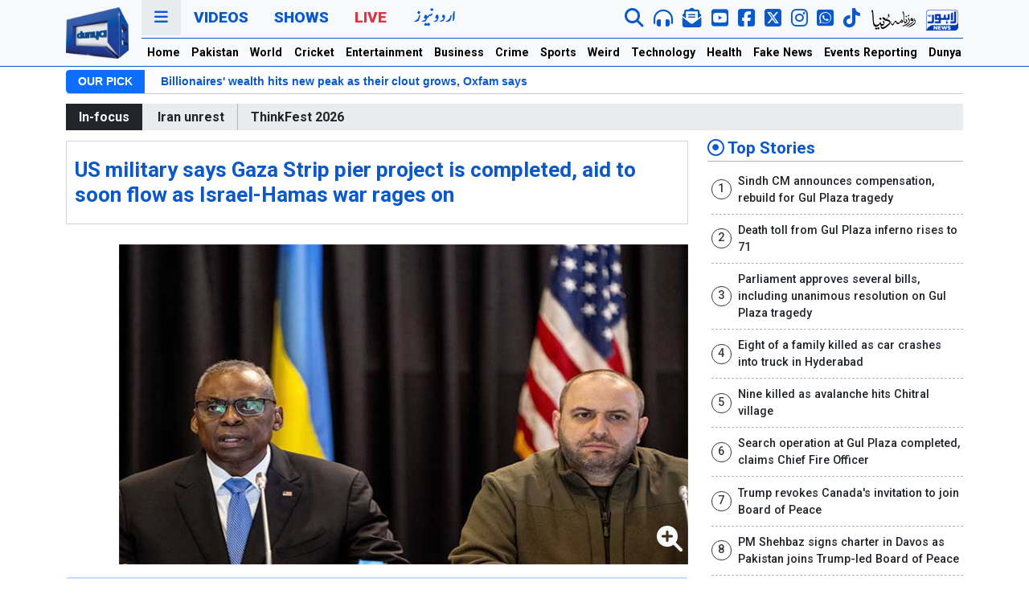

--- FILE ---
content_type: text/html; charset=utf-8
request_url: https://www.google.com/recaptcha/api2/aframe
body_size: 266
content:
<!DOCTYPE HTML><html><head><meta http-equiv="content-type" content="text/html; charset=UTF-8"></head><body><script nonce="kboOj0rv6Mw06WLdTy3Fyg">/** Anti-fraud and anti-abuse applications only. See google.com/recaptcha */ try{var clients={'sodar':'https://pagead2.googlesyndication.com/pagead/sodar?'};window.addEventListener("message",function(a){try{if(a.source===window.parent){var b=JSON.parse(a.data);var c=clients[b['id']];if(c){var d=document.createElement('img');d.src=c+b['params']+'&rc='+(localStorage.getItem("rc::a")?sessionStorage.getItem("rc::b"):"");window.document.body.appendChild(d);sessionStorage.setItem("rc::e",parseInt(sessionStorage.getItem("rc::e")||0)+1);localStorage.setItem("rc::h",'1769223013352');}}}catch(b){}});window.parent.postMessage("_grecaptcha_ready", "*");}catch(b){}</script></body></html>

--- FILE ---
content_type: text/css
request_url: https://dassets.b-cdn.net/newweb/assets/css/adModal.css
body_size: -129
content:
.adModal-dialog{justify-content:center}.adModal-dialog .modal-body{padding:0}.adModal-dialog .modal-content{border-radius:0;width:auto}.adModal-dialog .modal-header{padding:.2rem 1rem}.adModal-dialog .modal-title{line-height:1}

--- FILE ---
content_type: application/javascript; charset=utf-8
request_url: https://fundingchoicesmessages.google.com/f/AGSKWxW1vjTxqc-9xoGj7Y6T1Elh3n-QTLFK0j1U0N3aPuj5rRPT2yLTMCcTRKnHFOA3t5aFK2_9c5PSRMYSRpLr69obc5G0yeQ6JYXbKfkY3Ohcuz3X-wvJkv7wt55AFHh_iU8JxpJ733OsI11oxFnfWWYqs69wtAVa3WjBnExr2nEY7fDPcM7BuNruzBkK/_/sponsored_by./aseadnshow./randomad300x250nsfw._Mobile_Ad_/ads2_
body_size: -1288
content:
window['f0dd5830-cb92-4bda-a043-06969809facd'] = true;